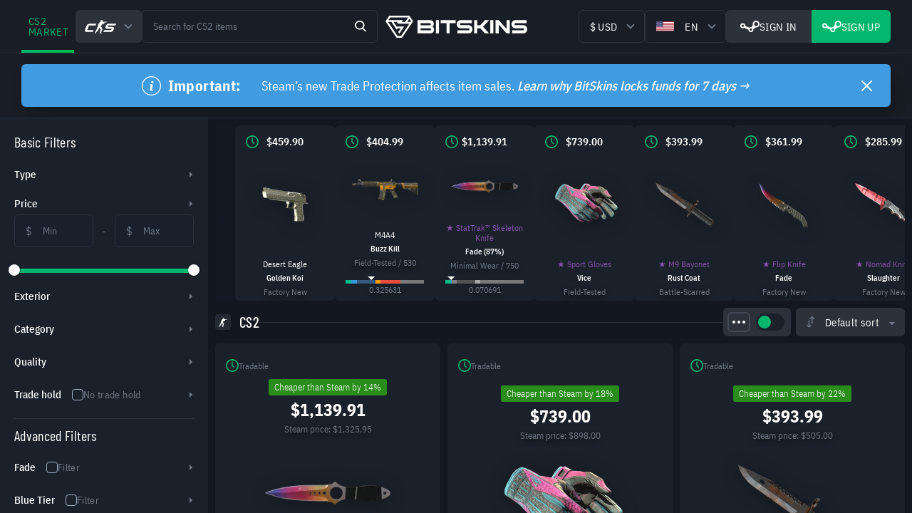

--- FILE ---
content_type: application/javascript
request_url: https://bitskins.com/assets/map-BYM_148j.js
body_size: 380
content:
import{a as A,d as i}from"./index-BWBP0jpG.js";const E=l=>{const r=A({createStore:()=>new Map,parseKey:e=>e},l),t=r.createStore(),o=(e,s)=>t.set(r.parseKey(e),s),c=e=>t.get(r.parseKey(e)),g=e=>t.delete(r.parseKey(e)),m=()=>t.clear(),f=()=>t.size||0,p=()=>Array.from(t.entries()),a=()=>Array.from(t.keys()),y=()=>Array.from(t.values()),n=(e,s)=>o(e,i(c(e),s));return{store:t,setItem:o,getItem:c,deleteItem:g,getSize:f,getEntries:p,getKeys:a,getValues:y,mergeItem:n,clearAll:m,setAll:e=>{a().forEach(s=>o(s,e))},mergeAll:e=>{a().forEach(s=>n(s,e))}}};export{E as u};
//# sourceMappingURL=map-BYM_148j.js.map


--- FILE ---
content_type: application/javascript
request_url: https://bitskins.com/assets/ItemPrice-BqvahXZV.js
body_size: 661
content:
import{L as g,o as t,c as s,af as o,n as m,t as n,u as r,bG as f,i as u,b as d,_ as l,bY as p}from"./index-BICFrj2t.js";const y={class:"item-price flex"},h={key:0,class:"discount flex"},v={key:1,class:"discount"},b={key:1,class:"ref-price text-shadow text-cfi"},_={key:0,class:"text"},B={__name:"ItemPrice",props:{price:{type:Number,default:0},discount:{type:Number,default:0},inline:{type:Boolean,default:!1},suggested_price:{type:Number,default:0},suggested_price_text:{type:Boolean,default:!0},show_discount:{type:Boolean,default:!0}},setup(e){const i=e,a=g(()=>i.price&&i.suggested_price?Math.min(Math.round((1-i.price/i.suggested_price)*100),99):i.discount);return(c,k)=>(t(),s("div",y,[o(c.$slots,"beforePrice"),e.price?(t(),s("div",{key:0,class:m(["price",{"flex-row":e.inline}])},[a.value>0&&e.show_discount?o(c.$slots,"discount",{key:0,discount:a.value},()=>[e.inline?(t(),s("div",v,"-"+n(a.value)+"%",1)):(t(),s("div",h,n(c.$t(r(f)(e.suggested_price),{x:a.value})),1))]):u("",!0),d(l,{amount:e.price,tag:"div"},null,8,["amount"])],2)):u("",!0),e.suggested_price?(t(),s("div",b,[e.suggested_price_text?(t(),s("span",_,n(c.$t(r(p)(e.suggested_price)))+": ",1)):u("",!0),d(l,{amount:e.suggested_price},null,8,["amount"])])):u("",!0)]))}};export{B as _};
//# sourceMappingURL=ItemPrice-BqvahXZV.js.map


--- FILE ---
content_type: application/javascript
request_url: https://bitskins.com/assets/Pagination-DesjvhVW.js
body_size: 1629
content:
import{q as M,o as m,c,W as F,cF as L,a as d,cG as k,at as C,cA as D,L as o,P as S,ba as N,n as b,i as p,g as $,F as H,r as I,t as h,bb as K}from"./index-BICFrj2t.js";const O=["min","max"],P={__name:"PaginationInput",props:{min:Number,max:Number,current:{type:Number,default:1}},emits:["change"],setup(s,{emit:x}){const e=s,f=M(),i=M(null),r=()=>{i.value||f.value.blur()},a=()=>{i.value!==e.current?(i.value>e.max&&(i.value=e.max),i.value<e.min&&(i.value=e.min),x("change",i.value)):i.value=null};return(g,n)=>(m(),c("div",{class:"input btn",onMouseleave:r},[F(d("input",{"onUpdate:modelValue":n[0]||(n[0]=u=>i.value=u),ref_key:"input",ref:f,type:"number",placeholder:"...",min:s.min,max:s.max,step:1,onKeydown:[n[1]||(n[1]=k(C(()=>{},["prevent"]),["e"])),n[2]||(n[2]=k(C(()=>{},["prevent"]),["-"])),n[3]||(n[3]=k(C(()=>{},["prevent"]),["+"]))],onChange:a},null,40,O),[[L,i.value]]),d("span",{onClick:n[4]||(n[4]=u=>f.value.focus())},"nr")],32))}},q={class:"pagination"},z=d("span",null,"1",-1),G=[z],R=["onClick"],U=["innerHTML"],j={__name:"Pagination",props:{limit:{type:Number,default:100},modelValue:{type:Number,default:0},counter:Number,submitAction:Function,disabled:Boolean,summary:Boolean,short:Boolean,gap:{type:Number,default:2},summaryTemplate:{type:String,default:"Showing {from} to {to} of {counter} records"},max:Number},emits:["update:modelValue","input"],setup(s,{emit:x}){const e=s;D.debug("DEPRECATED COMPONENT","Pagination.vue");const f=(t,l)=>Array.from({length:l-t},(v,V)=>V+t),i=o(()=>e.max?Math.min(e.max,e.counter):e.counter),r=o(()=>1),a=o(()=>Math.ceil(i.value/e.limit)),g=o(()=>Math.min(a.value,e.gap*2+1)),n=async t=>{e.disabled||(t>a.value&&(t=a.value),t<r.value&&(t=r.value),t=(t-1)*e.limit,t!==e.modelValue&&(x("input",t),x("update:modelValue",t),e.submitAction&&(await K(),e.submitAction())))},u=o({get(){return Math.ceil((e.modelValue+1)/e.limit)},set(t){n(t)}}),T=o(()=>e.modelValue+1),w=o(()=>Math.min(e.modelValue+e.limit,i.value)),y=o(()=>{let t=r.value,l=a.value;return u.value-e.gap<=t?l=a.value<=7?t+g.value-1:t+g.value-2:u.value+e.gap>=l?t=a.value<=7?l-g.value+1:l-g.value+2:(t=u.value-1,l=u.value+1),f(t-1||1,l+2>a.value?a.value:l+2)}),B=o(()=>!y.value.includes(r.value+1)&&a.value>=6),A=o(()=>!y.value.includes(a.value-1)&&a.value>7);S(()=>e.counter,t=>{e.modelValue&&t<e.modelValue&&t&&n(0)},{immediate:!0});const E=o(()=>e.summaryTemplate.replace("{to}",`<span>${N(w.value)}</span>`).replace("{from}",`<span>${N(T.value)}</span>`).replace("{counter}",`<span>${N(e.counter)}</span>`));return(t,l)=>(m(),c("div",q,[s.counter>s.limit?(m(),c("div",{key:0,class:b(["pages",{disabled:s.disabled}])},[d("div",{class:b(["btn btn-left",{"btn-disabled":u.value===r.value}]),onClick:l[0]||(l[0]=v=>n(u.value-1))}," < ",2),y.value.includes(r.value)?p("",!0):(m(),c("div",{key:0,class:b(["btn",{"btn-active":u.value===1}]),onClick:l[1]||(l[1]=v=>n(1))},G,2)),B.value?(m(),$(P,{key:1,current:u.value,min:r.value,max:a.value,onChange:n},null,8,["current","min","max"])):p("",!0),(m(!0),c(H,null,I(y.value,v=>(m(),c("div",{key:v,class:b(["btn",{"btn-active":v===u.value}]),onClick:V=>n(v)},[d("span",null,h(v),1)],10,R))),128)),A.value?(m(),$(P,{key:2,current:u.value,min:r.value,max:a.value,onChange:n},null,8,["current","min","max"])):p("",!0),y.value.includes(a.value)?p("",!0):(m(),c("div",{key:3,class:b(["btn",{"btn-active":u.value===a.value}]),onClick:l[2]||(l[2]=v=>n(a.value))},[d("span",null,h(a.value),1)],2)),d("div",{class:b(["btn btn-right",{"btn-disabled":u.value===a.value}]),onClick:l[3]||(l[3]=v=>n(u.value+1))}," > ",2)],2)):p("",!0),s.summary&&s.counter>s.limit&&!s.short?(m(),c("div",{key:1,class:"summary",innerHTML:E.value},null,8,U)):p("",!0)]))}};export{j as _};
//# sourceMappingURL=Pagination-DesjvhVW.js.map
